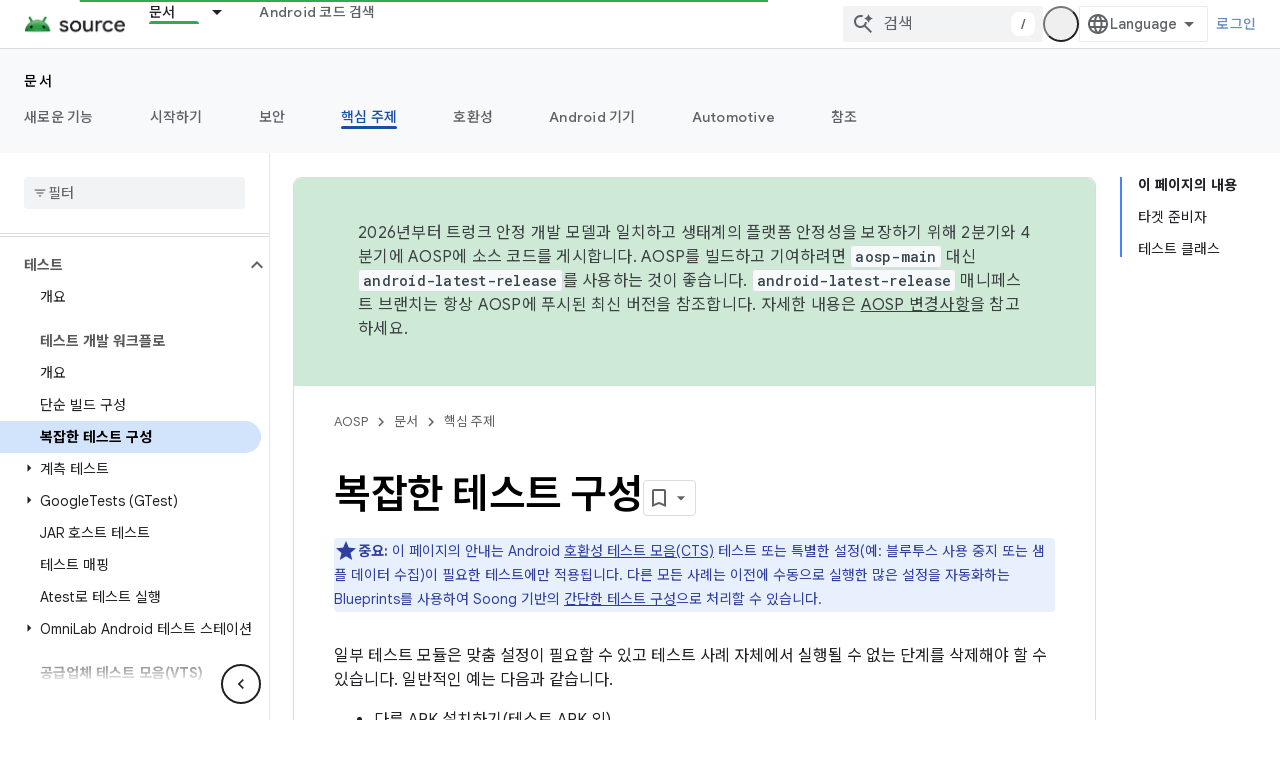

--- FILE ---
content_type: text/javascript
request_url: https://www.gstatic.com/devrel-devsite/prod/v5ecaab6967af5bdfffc1b93fe7d0ad58c271bf9f563243cec25f323a110134f0/js/devsite_devsite_thumb_rating_module__ko.js
body_size: -866
content:
(function(_ds){var window=this;var XAa=function(a){var b=a.position;const c=a.mD;a=a.nD;b=_ds.U(_ds.cD(),'<div class="devsite-thumb-rating" role="form" aria-labelledby="devsite-thumb-label-'+_ds.S(b)+'"><div class="devsite-thumb-label" id="devsite-thumb-label-'+_ds.S(b)+'">');_ds.V(b,"\ub3c4\uc6c0\uc774 \ub418\uc5c8\ub098\uc694?");_ds.U(_ds.V(_ds.V(_ds.U(b,'</div><div class="devsite-thumbs">'),D8(a.label,a.class,a.type)),D8(c.label,c.class,c.type)),"</div></div>");return b},D8=function(a,b,c){let d;c==="thumb-down-filled"?d=(0,_ds.O)('<path d="M3,17h6.31l-0.95,4.57l-0.03,0.32c0,0.41,0.17,0.79,0.44,1.06L9.83,24c0,0,7.09-6.85,7.17-7V4H6C5.17,4,4.46,4.5,4.16,5.22 l-3.02,7.05C1.05,12.5,1,12.74,1,13v2C1,16.1,1.9,17,3,17z"></path><path d="M19,17h4V4h-4V17L19,17z"></path>'):
c==="thumb-down-outline"?d=(0,_ds.O)('<path d="M3,17h6.31l-0.95,4.57l-0.03,0.32c0,0.41,0.17,0.79,0.44,1.06L9.83,24c0,0,7.09-6.85,7.17-7h5V4H6 C5.17,4,4.46,4.5,4.16,5.22l-3.02,7.05C1.05,12.5,1,12.74,1,13v2C1,16.1,1.9,17,3,17z M17,6h3v9h-3V6z M3,13l3-7h9v10l-4.34,4.34 L12,15H3V13z"></path>'):c==="thumb-up-filled"?d=(0,_ds.O)('<path d="M21,7h-6.31l0.95-4.57l0.03-0.32c0-0.41-0.17-0.79-0.44-1.06L14.17,0c0,0-7.09,6.85-7.17,7v13h11c0.83,0,1.54-0.5,1.84-1.22 l3.02-7.05C22.95,11.5,23,11.26,23,11V9C23,7.9,22.1,7,21,7z"></path><path d="M5,7H1v13h4V7L5,7z"></path>'):
c==="thumb-up-outline"?d=(0,_ds.O)('<path d="M21,7h-6.31l0.95-4.57l0.03-0.32c0-0.41-0.17-0.79-0.44-1.06L14.17,0c0,0-7.09,6.85-7.17,7H2v13h16 c0.83,0,1.54-0.5,1.84-1.22l3.02-7.05C22.95,11.5,23,11.26,23,11V9C23,7.9,22.1,7,21,7z M7,18H4V9h3V18z M21,11l-3,7H9V8l4.34-4.34 L12,9h9V11z"></path>'):d="";return _ds.U(_ds.V(_ds.U(_ds.cD(),'<button class="devsite-thumb '+_ds.S(b)+'" data-title="'+_ds.S(a)+'" aria-label="'+_ds.S(a)+'"><svg class="devsite-thumb-icon" viewBox="0 0 24 24" aria-hidden="true">'),d),
"</svg></button>")},YAa=function(a){const b=a.categories,c=a.ZC,d=a.op;a='<devsite-dialog class="devsite-thumb-rating-dialog" id="'+_ds.S(a.Hp)+'"><div class="devsite-dialog-contents"><h3 class="no-link" tabindex="-1">';a+='\uc774\uc640 \uac19\uc740 \uc758\uacac\uc744 \ubcf4\ub0b4\uc8fc\uc2e0 \uc774\uc720\uac00 \ubb34\uc5c7\uc778\uac00\uc694?</h3><form class="devsite-thumb-rating-categories">';const e=b.length;for(let f=0;f<e;f++){const g=b[f];a+='<div class="devsite-thumb-rating-category"><input type="radio" name="'+
_ds.S(g.getType())+'" id="'+_ds.S(g.getId())+'"><label for="'+_ds.S(g.getId())+'">'+_ds.xC(g.o())+"</label></div>"}a+='</form></div><div class="devsite-dialog-buttons"><button type="submit" class="button button-primary devsite-thumb-rating-submit" disabled>'+_ds.Q(c)+'</button><button type="button" class="button devsite-dialog-close">'+_ds.Q(d)+"</button></div></devsite-dialog>";return(0,_ds.O)(a)},ZAa=function(a){var b=a.isSignedIn;const c=a.Uy;var d=a.Tr;const e=a.Er,f=a.Di,g=a.yf;a=a.dismissButton;
d=b?c?'<p class="create-profile-prompt">'+_ds.Q(e)+"</p>":"":'<p class="sign-in-prompt">'+_ds.Q(d)+"</p>";b=b?c?'<button type="button" class="button button-primary create-profile">'+_ds.Q(g)+"</button>":'<button type="button" class="button button-primary devsite-dialog-close">'+_ds.Q(a)+"</button>":'<button class="button button-primary sign-in-button">'+_ds.Q(f)+"</button>";return(0,_ds.O)('<devsite-dialog class="devsite-thumb-rating-dialog" id="devsite-thumb-thank-you-dialog"><div class="devsite-dialog-contents"><h3 class="no-link">\uc758\uacac\uc744 \ubcf4\ub0b4\uc8fc\uc154\uc11c \uac10\uc0ac\ud569\ub2c8\ub2e4.</h3>'+
(d+'</div><div class="devsite-dialog-buttons">'+b+"</div></devsite-dialog>"))},$Aa=function(){return(0,_ds.O)('<svg class="material-icons devsite-feedback-icon" viewBox="0 0 24 24" aria-hidden="true"><path d="M20 2H4c-1.1 0-1.99.9-1.99 2L2 22l4-4h14c1.1 0 2-.9 2-2V4c0-1.1-.9-2-2-2zm0 14H5.17l-.59.59-.58.58V4h16v12zm-9-4h2v2h-2zm0-6h2v4h-2z"></path></svg>')},aBa=function(a){const b=a.bc,c=a.ud,d=a.vd,e=a.pj,f=a.kc,g=a.Ee,h=a.Ci,k=a.yf;a=a.dismissButton;return _ds.U(_ds.V(_ds.U(_ds.cD(),'<devsite-dialog class="devsite-thumb-rating-dialog" id="devsite-thumb-create-profile-dialog"><div class="create-profile-spinner"><devsite-spinner size="48"></devsite-spinner></div><div class="devsite-dialog-contents"><h3 class="no-link">'+
_ds.Q(e)+"</h3>"),b?_ds.U(_ds.V(_ds.U(_ds.cD(),"<p>"+_ds.Q(c)+'</p><input type="checkbox" id="devsite-thumb-create-profile-email-opt-in"><label for="devsite-thumb-create-profile-email-opt-in">'+_ds.Q(d)+'</label><p class="account-note">'),_ds.Q(g)),"</p>"):_ds.U(_ds.V(_ds.U(_ds.cD(),'<p class="not-eligible-prompt">'),_ds.Q(f)),"</p>")),'</div><div class="devsite-dialog-buttons">'+(b?'<button class="button-primary create-profile">'+_ds.Q(k)+"</button>":'<button class="button button-primary change-account-button">'+
_ds.Q(h)+"</button>")+'<button class="button devsite-dialog-close">'+_ds.Q(a)+"</button></div></devsite-dialog>")},bBa=function(a){const b=a.dismissButton;a='<devsite-dialog class="devsite-thumb-rating-dialog" id="devsite-thumb-error-dialog"><div class="devsite-dialog-contents"><h3 class="no-link">\ubb38\uc81c\uac00 \ubc1c\uc0dd\ud588\uc2b5\ub2c8\ub2e4.</h3><p>'+(_ds.Q(a.error)+'</p></div><div class="devsite-dialog-buttons"><button class="button devsite-dialog-close">'+_ds.Q(b)+"</button></div></devsite-dialog>");
return(0,_ds.O)(a)};var cBa=async function(a){var b=new _ds.rh(_ds.C().href);if(_ds.po(b.j,"thumb")){var c=b.j.get("thumb");if(c==="up"||c==="down")a.setAttribute("rating",c),await E8(a);b.j.remove("thumb");_ds.yo(b.toString(),!0,!1)}else{var d=await a.Fa();if(d!=null&&d.Ga()){b=_ds.C().href;try{b=await _ds.Qw(b)}catch(f){}d=(d==null?void 0:d.Ga())||"";var e=new _ds.NO;try{c=await e.getPath({path:b,profileId:d}),(c==null?void 0:c.ratingStatus)==="THUMBS_UP"&&a.setAttribute("rating","up"),(c==null?void 0:c.ratingStatus)===
"THUMBS_DOWN"&&a.setAttribute("rating","down")}catch(f){}}}},F8=function(a){let b="thumb-down-outline",c="thumb-up-outline";a.rating==="down"?b="thumb-down-filled":a.rating==="up"&&(c="thumb-up-filled");const d=a.getAttribute("position")||"";_ds.qt(a,XAa,{position:d,mD:{class:"devsite-thumb-down",label:"\ub3c4\uc6c0\uc774 \ub418\uc9c0 \uc54a\uc74c",type:b},nD:{class:"devsite-thumb-up",label:"\ub3c4\uc6c0\uc774 \ub428",type:c}})},dBa=function(a){a.eventHandler.listen(a,"click",b=>{a.onClick(b)})},
G8=function(a,b){a.dispatchEvent(new CustomEvent("devsite-show-custom-snackbar-msg",{detail:{msg:b,showClose:!1},bubbles:!0}))},I8=function(a,b,c){let d=document.body.querySelector(`#${c}`);if(d)return d;d=_ds.st(YAa,{Hp:c,categories:b,ZC:"\uc81c\ucd9c",op:"\ucde8\uc18c"});document.body.appendChild(d);a.eventHandler.listen(d,"change",()=>{if(a.rating==="down"){let e,f;(e=a.ea)==null||(f=e.querySelector(".devsite-thumb-rating-submit"))==null||f.removeAttribute("disabled")}else if(a.rating==="up"){let e,
f;(e=a.oa)==null||(f=e.querySelector(".devsite-thumb-rating-submit"))==null||f.removeAttribute("disabled")}});a.eventHandler.listen(d.querySelector(".devsite-thumb-rating-submit"),"click",async()=>{await eBa(a)});a.eventHandler.listen(d.querySelector(".devsite-dialog-close"),"click",()=>{H8(a)});return d},L8=async function(a){let b=document.body.querySelector("#devsite-thumb-thank-you-dialog");if(b)return b;const c=await _ds.v();var d=await c.isSignedIn(),e=d;d&&(e=await a.Fa(),e=J8()&&!e);e&&K8(a,
"Callout Profile intro");b=_ds.st(ZAa,{isSignedIn:d,Uy:e,Tr:"Google Developer Program\uc73c\ub85c \uc790\uc8fc \ubc29\ubb38\ud558\ub294 \ud398\uc774\uc9c0\ub97c \uc800\uc7a5\ud558\ub824\uba74 \ub85c\uadf8\uc778\ud574\uc57c \ud569\ub2c8\ub2e4.",Er:"Google Developer Program\uc5d0 \ucc38\uc5ec\ud558\uc5ec \uc790\uc8fc \ubc29\ubb38\ud558\ub294 \ud398\uc774\uc9c0\ub97c \uc800\uc7a5\ud558\uc138\uc694.",Di:"\ub85c\uadf8\uc778",yf:"\ud504\ub85c\ud544 \ub9cc\ub4e4\uae30",dismissButton:"\ub2eb\uae30"});document.body.appendChild(b);
const f=b.querySelector(".devsite-dialog-buttons");a.feedback&&(f==null||f.appendChild(a.feedback),a.eventHandler.listen(a.feedback.querySelector("button"),"click",()=>{let g;(g=b)==null||g.removeAttribute("open")}));e&&f&&a.eventHandler.listen(f.querySelector(".create-profile"),"click",async()=>{let g;(g=b)==null||g.removeAttribute("open");a.j=await fBa(a);a.j.setAttribute("open","")});!d&&f&&(d=b.querySelector(".sign-in-button"))&&a.eventHandler.listen(d,"click",async g=>{g.preventDefault();g.stopPropagation();
g=new _ds.rh(_ds.C().href);g.j.add("thumb",a.rating);_ds.yo(g.toString(),!0,!1);await c.signIn()});a.eventHandler.listen(b,"devsite-dialog-hide",()=>{H8(a)});return b},M8=async function(a){let b=null;a.rating==="down"?b={category:"Site-Wide Custom Events",action:"devsite-rating thumb",label:"Thumb Down Rating",value:-1}:a.rating==="up"&&(b={category:"Site-Wide Custom Events",action:"devsite-rating thumb",label:"Thumb Up Rating",value:1});b&&a.Ba(b)},E8=async function(a){let b="RATING_STATE_UNKNOWN";
a.rating==="down"?b="THUMBS_DOWN":a.rating==="up"&&(b="THUMBS_UP");const c=await a.Fa();if(c!=null&&c.Ga()){var d=_ds.C().href;try{d=await _ds.Qw(d)}catch(f){}var e=new _ds.NO;try{await e.Nm({path:d,status:b,profileId:c==null?void 0:c.Ga()})}catch(f){let g;(g=a.j)==null||g.removeAttribute("open");a.m=N8(a,"\ud398\uc774\uc9c0 \ud3c9\uc810\uc744 \uc800\uc7a5\ud558\ub294 \uc911\uc5d0 \ubb38\uc81c\uac00 \ubc1c\uc0dd\ud588\uc2b5\ub2c8\ub2e4.");a.m.setAttribute("open","");return}a.rating&&(a=document.querySelector("devsite-user#devsite-user"),
await (a==null?void 0:_ds.Gea(a)))}},eBa=async function(a){if(a.rating==="down"){var b;let d;var c=((b=a.ea)==null?void 0:(d=b.querySelector("input[type=radio]:checked"))==null?void 0:d.id)||"";O8(a,c);let e;(e=a.feedback)==null||e.setAttribute("rating-type","thumbsDown");let f;(f=a.feedback)==null||f.setAttribute("rating-category",c);let g;(g=a.ea)==null||g.removeAttribute("open")}else if(a.rating==="up"){let d;b=((c=a.oa)==null?void 0:(d=c.querySelector("input[type=radio]:checked"))==null?void 0:
d.id)||"";O8(a,b);let e;(e=a.feedback)==null||e.setAttribute("rating-type","thumbsUp");let f;(f=a.feedback)==null||f.setAttribute("rating-category",b);let g;(g=a.oa)==null||g.removeAttribute("open")}a.o=await L8(a);a.o.setAttribute("open","")},H8=function(a){a.rating==="up"?G8(a,"\ud398\uc774\uc9c0\uac00 \ub3c4\uc6c0\uc774 \ub41c\ub2e4\uace0 \ud3c9\uac00\ud588\uc2b5\ub2c8\ub2e4."):a.rating==="down"&&G8(a,"\ud398\uc774\uc9c0\uac00 \ub3c4\uc6c0\uc774 \ub418\uc9c0 \uc54a\ub294\ub2e4\uace0 \ud3c9\uac00\ud588\uc2b5\ub2c8\ub2e4.")},
K8=function(a,b,c){let d=null;a.rating==="down"?d={category:"Site-Wide Custom Events",action:b,label:"Rating Widget Callout",value:-1}:a.rating==="up"&&(d={category:"Site-Wide Custom Events",action:b,label:"Rating Widget Callout",value:1});b=Object.assign({},{category:"Site-Wide Custom Events",action:b},d,c||{});a.Ba(b)},fBa=async function(a){var b=await a.bc();K8(a,"Callout Profile displayed");let c=document.body.querySelector("#devsite-thumb-create-profile-dialog");if(c)return c;c=_ds.st(aBa,{bc:b,
ud:"Google Developer Program\uc5d0\uc11c \ubcf4\ub0b4 \ub4dc\ub9ac\ub294 \uc0c8\ub85c\uc6b4 \uae30\ub2a5, \uc774\ubca4\ud2b8, \ubc30\uc9c0, \ucf58\ud150\uce20, \uc5f0\uad6c \uae30\ud68c\uc5d0 \uad00\ud55c \uc774\uba54\uc77c\uc744 \uc218\uc2e0\ud558\uc2dc\uaca0\uc5b4\uc694?",vd:"\uc608, \uc774\uba54\uc77c\uc744 \ubc1b\uc544\ubcf4\uaca0\uc2b5\ub2c8\ub2e4.",pj:"Google Developer Program \ucc38\uc5ec\ud558\uae30",kc:_ds.Tg('\uc774 \uacc4\uc815\uc740 Google Developer Program \uc694\uac74\uc744 \ucda9\uc871\ud558\uc9c0 \uc54a\uc2b5\ub2c8\ub2e4. \uad00\ub9ac\uc790\uc5d0\uac8c \ubb38\uc758\ud558\uc138\uc694. <a href="https://developers.google.com/profile/help/faq#why_am_i_unable_to_create_a_profile_with_my_google_workspace_account" target="_blank">\uc790\uc138\ud788 \uc54c\uc544\ubcf4\uae30</a>'),
Ee:_ds.Tg('Google Developer Program\uc5d0 \ucc38\uc5ec\ud558\ub294 \uacbd\uc6b0 <a class="content-policy" href="https://developers.google.com/profile/content-policy">\ucf58\ud150\uce20 \uc815\ucc45</a>\uc5d0 \ub3d9\uc758\ud558\ub294 \uac83\uc73c\ub85c \uac04\uc8fc\ub429\ub2c8\ub2e4. \uc774 \uc11c\ube44\uc2a4\ub97c \uc0ac\uc6a9\ud558\uba74 Google\uc758 <a href="https://policies.google.com/terms">\uc11c\ube44\uc2a4 \uc57d\uad00</a> \ubc0f <a href="https://policies.google.com/privacy">\uac1c\uc778\uc815\ubcf4\ucc98\ub9ac\ubc29\uce68</a>\uc774 \uc801\uc6a9\ub429\ub2c8\ub2e4. Google \uacc4\uc815\uc758 \uc774\ub984\uacfc \uc120\ud0dd\ud55c \uad00\uc2ec\ubd84\uc57c\uac00 Google Developer Program \ud504\ub85c\ud544\uc5d0 \uc0ac\uc6a9\ub429\ub2c8\ub2e4.\n  \ub0b4\uac00 \uae30\uc5ec\ud55c \ud56d\ubaa9\uc5d0 \uc774\ub984\uc774 \ud45c\uc2dc\ub420 \uc218 \uc788\uc73c\uba70 \uc5b8\uc81c\ub4e0\uc9c0 \uc774\ub984\uc744 \ubcc0\uacbd\ud560 \uc218 \uc788\uc2b5\ub2c8\ub2e4.'),
Ci:"\uacc4\uc815 \ubcc0\uacbd",yf:"\ud504\ub85c\ud544 \ub9cc\ub4e4\uae30",dismissButton:"\ub2eb\uae30"});document.body.appendChild(c);if(b=c.querySelector(".devsite-dialog-buttons")){var d=b.querySelector(".create-profile");d&&a.eventHandler.listen(d,"click",()=>{a.createProfile()});(d=b.querySelector(".change-account-button"))&&a.eventHandler.listen(d,"click",async e=>{e.preventDefault();e.stopPropagation();e=new _ds.rh(_ds.C().href);e.j.add("thumb",a.rating);_ds.yo(e.toString(),!0,!1);await (await _ds.v()).changeAccount()});
a.eventHandler.listen(b.querySelector(".devsite-dialog-close"),"click",()=>{K8(a,"Callout Profile dismissed")})}return c},J8=function(){const a=document.querySelector("devsite-user#devsite-user");return a!=null&&a.hasAttribute("enable-profiles")},N8=function(a,b){K8(a,"Callout Profile error",{label:"Rating Widget Callout Error",value:b});if(a=document.body.querySelector("#devsite-thumb-error-dialog"))return a;a=_ds.st(bBa,{error:b,dismissButton:"\ub2eb\uae30"});document.body.appendChild(a);return a},
O8=function(a,b){let c=null;a.rating==="down"?c={category:"Site-Wide Custom Events",action:"devsite-rating category",label:`Rating Category: ${b}`,value:-1}:a.rating==="up"&&(c={category:"Site-Wide Custom Events",action:"devsite-rating category",label:`Rating Category: ${b}`,value:1});c&&a.Ba(c)},gBa=class extends _ds.Vm{constructor(){super(["devsite-content","devsite-dialog","devsite-feedback","devsite-snackbar"]);this.eventHandler=new _ds.u;this.o=this.m=this.j=this.feedback=null;this.qa=[];this.ea=
null;this.ua=[];this.oa=null;this.rating=""}static get observedAttributes(){return["rating"]}async connectedCallback(){var a=document.querySelector(".devsite-thumb-rating-feedback");if(a){var b;if(this.feedback=(b=a.content.firstElementChild)==null?void 0:b.cloneNode(!0))a=this.feedback.querySelector("button"),a==null||a.classList.add("button-with-icon"),a&&a.firstChild&&(b=_ds.st($Aa),a.insertBefore(b,a.firstChild))}a=document.querySelector("devsite-content");try{const c=await (a==null?void 0:a.m.promise);
this.qa=[...((c==null?void 0:c.oa())||[])];this.ua=[...((c==null?void 0:c.qa())||[])]}catch(c){}await cBa(this);F8(this);dBa(this)}disconnectedCallback(){_ds.D(this.eventHandler);_ds.Hn(this.ea);_ds.Hn(this.oa);_ds.Hn(this.o);_ds.Hn(this.j);_ds.Hn(this.m)}attributeChangedCallback(a,b,c){switch(a){case "rating":this.rating=c||"",F8(this)}}async onClick(a){a=a.target;if(a==null?0:a.classList.contains("devsite-thumb-up")){if(this.rating==="up")this.removeAttribute("rating"),G8(this,"\ud398\uc774\uc9c0 \ud3c9\uc810\uc774 \uc0ad\uc81c\ub418\uc5c8\uc2b5\ub2c8\ub2e4.");
else{this.setAttribute("rating","up");if(this.ua.length>0)this.oa=I8(this,this.ua,"devsite-thumb-up-dialog"),this.oa.setAttribute("open","");else{let b;(b=this.feedback)==null||b.setAttribute("rating-type","thumbsUp");this.o=await L8(this);this.o.setAttribute("open","")}await M8(this)}await E8(this)}else if(a==null?0:a.classList.contains("devsite-thumb-down")){if(this.rating==="down")this.removeAttribute("rating"),G8(this,"\ud398\uc774\uc9c0 \ud3c9\uc810\uc774 \uc0ad\uc81c\ub418\uc5c8\uc2b5\ub2c8\ub2e4.");
else{this.setAttribute("rating","down");if(this.qa.length>0)this.ea=I8(this,this.qa,"devsite-thumb-down-dialog"),this.ea.setAttribute("open","");else{let b;(b=this.feedback)==null||b.setAttribute("rating-type","thumbsDown");this.o=await L8(this);this.o.setAttribute("open","")}await M8(this)}await E8(this)}}async bc(){if(!await (await _ds.v()).isSignedIn())return!1;const a=new _ds.GO;let b=null;try{b=await a.kb()}catch(e){}let c,d;return((c=b)==null?void 0:(d=c.createProfile)==null?void 0:d.status)===
"ELIGIBILITY_ELIGIBLE"}async Fa(){if(J8()&&await (await _ds.v()).isSignedIn()&&await this.bc()){var a=new _ds.XO,b=void 0;try{let c;b=(c=await _ds.UO(a,new _ds.JN))==null?void 0:c.Fa()}catch(c){}return b}}async createProfile(){const a=await _ds.XQ.getName();if(a){var b,c=(b=this.j)==null?void 0:b.querySelector("#devsite-thumb-create-profile-email-opt-in");b=!(!c||!c.checked);var d;(d=this.j)==null||d.classList.add("loading");d=new _ds.XO;try{await _ds.SO(d,a,b,!0);K8(this,"Callout Profile created");
let f;(f=this.j)==null||f.removeAttribute("open");await E8(this)}catch(f){let g;(g=this.j)==null||g.removeAttribute("open");this.m=N8(this,`${f}`);this.m.setAttribute("open","")}var e;(e=this.j)==null||e.classList.remove("loading")}else(c=this.j)==null||c.removeAttribute("open"),this.m=N8(this,"\uacc4\uc815 \uc815\ubcf4\ub97c \uac00\uc838\uc624\ub294 \uc911\uc5d0 \ubb38\uc81c\uac00 \ubc1c\uc0dd\ud588\uc2b5\ub2c8\ub2e4."),this.m.setAttribute("open","")}};try{customElements.define("devsite-thumb-rating",gBa)}catch(a){console.warn("Unrecognized DevSite custom element - DevsiteThumbRating",a)};})(_ds_www);
